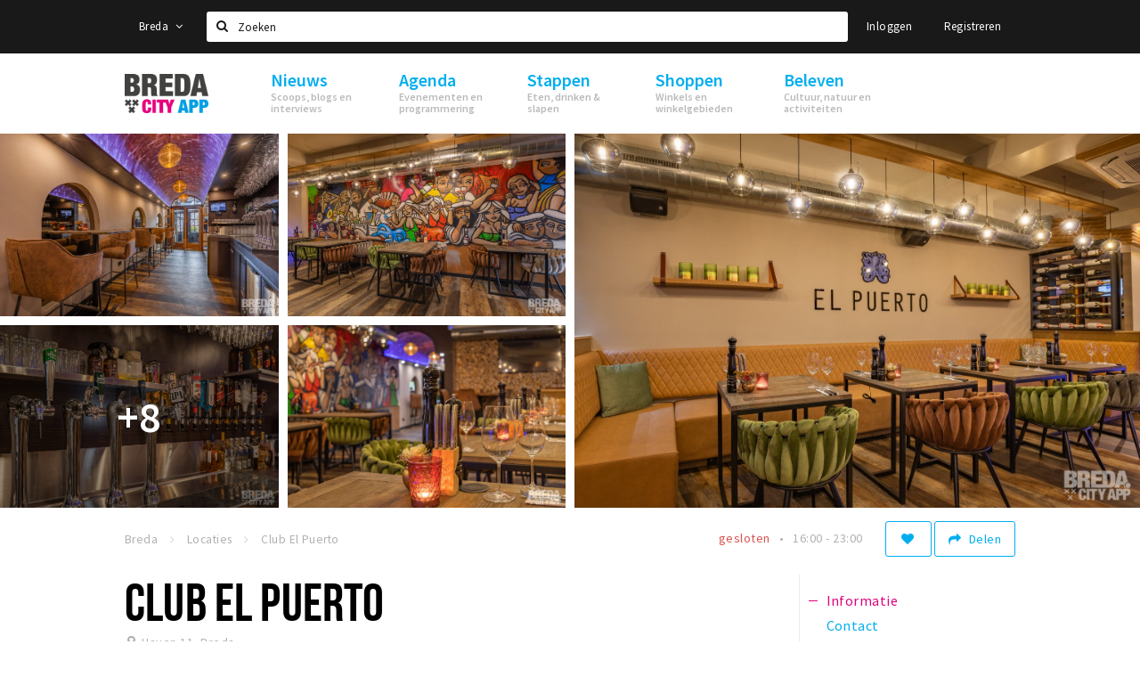

--- FILE ---
content_type: text/html;charset=UTF-8
request_url: https://www.stappen-shoppen.nl/locaties/club-el-puerto-60c71d2fac6b1b772465f8ce
body_size: 18722
content:
<!DOCTYPE html>
<html class="no-js">
<head>

  <meta charset="utf-8" />
  <meta name="viewport" content="width=device-width,initial-scale=1,maximum-scale=1,user-scalable=no" />
  <!--[if lt IE 8 ]><meta http-equiv="X-UA-Compatible" content="IE=edge,chrome=1" /><![endif]-->

  <meta name="designer" content="BEER N TEA" />

  <!--
  Proudly created by BEER N TEA B.V.
  -->

  <title>Club El Puerto - Stappen &amp; Shoppen Breda</title>

  <meta name="description" content="Club El Puerto is een restaurant met een Argentijnse houtskool Grill keuken en serveert vanuit hier het beste vlees van hoge kwaliteit en de lekkerste..." />

  <meta name="twitter:card" content="summary" />
  <meta name="twitter:site" content="@stappen" />
  <meta name="twitter:creator" content="@stappen" />
  <meta name="twitter:title" content="Club El Puerto" />
  <meta name="twitter:description" content="Club El Puerto is een restaurant met een Argentijnse houtskool Grill keuken en serveert vanuit hier het beste vlees van hoge kwaliteit en de lekkerste vis van de grill en dagelijks vers. In de keuken staan koks met al meer dan 30 jaar ervaring in houtskool grillen. Bijzonder aan het concept is dat we dit nog niet veel zien in Breda.  Bij Club El Puerto draait het echt om sfeer, eten én beleven. Ze doen hun uiterste best om de beste producten te serveren. Daarnaast gaan ze een samenwerking aan met Heineken en verzorgen ze de lekkerste speciaal biertjes, denk hierbij aan mooie lichte en blonde speciaalbieren maar ook aan een aantal specials. Voor de wijnen gaan ze een samenwerking aan met Michael Daas. Het personeel gaat ook getraind worden zodat ze een grote wijnkennis hebben. Ze gaan normale huiswijnen schenken, maar ook écht goede lekkere wijn arrangementen. Dit trekken ze ook door in het glaswerk. Je kunt er natuurlijk ook terecht voor een goed glas whisky en nog veel meer. " />  <meta name="twitter:image" content="https://www.stappen-shoppen.nl/uploads/image/6176a80de9d2f8591e7b07da-large.jpg" />
  <meta property="fb:app_id" content="1257737297586040" />

  <meta property="og:type" content="website" />
  <meta property="og:site_name" content="Stappen &amp; Shoppen Breda" />
  <meta property="og:url" content="https://www.stappen-shoppen.nl/locaties/club-el-puerto-60c71d2fac6b1b772465f8ce" />
  <meta property="og:title" content="Club El Puerto" />
  <meta property="og:description" content="Club El Puerto is een restaurant met een Argentijnse houtskool Grill keuken en serveert vanuit hier het beste vlees van hoge kwaliteit en de lekkerste vis van de grill en dagelijks vers. In de keuken staan koks met al meer dan 30 jaar ervaring in houtskool grillen. Bijzonder aan het concept is dat we dit nog niet veel zien in Breda.  Bij Club El Puerto draait het echt om sfeer, eten én beleven. Ze doen hun uiterste best om de beste producten te serveren. Daarnaast gaan ze een samenwerking aan met Heineken en verzorgen ze de lekkerste speciaal biertjes, denk hierbij aan mooie lichte en blonde speciaalbieren maar ook aan een aantal specials. Voor de wijnen gaan ze een samenwerking aan met Michael Daas. Het personeel gaat ook getraind worden zodat ze een grote wijnkennis hebben. Ze gaan normale huiswijnen schenken, maar ook écht goede lekkere wijn arrangementen. Dit trekken ze ook door in het glaswerk. Je kunt er natuurlijk ook terecht voor een goed glas whisky en nog veel meer. " />  <meta property="og:image" content="https://www.stappen-shoppen.nl/uploads/image/6176a80de9d2f8591e7b07da-large.jpg" />
  <link rel="alternate" href="https://www.stappen-shoppen.nl/locaties/club-el-puerto-60c71d2fac6b1b772465f8ce" hreflang="nl" />
  <link rel="alternate" href="https://www.stappen-shoppen.nl/locaties/club-el-puerto-60c71d2fac6b1b772465f8ce" hreflang="x-default" />
  <link rel="canonical" href="https://www.stappen-shoppen.nl/locaties/club-el-puerto-60c71d2fac6b1b772465f8ce" />

  <link rel="shortcut icon" href="/uploads/image/568e44bbc6a8ad6a298b4567-favicon96.png" />

  <link rel="icon" type="image/png" href="/uploads/image/568e44bbc6a8ad6a298b4567-favicon16.png" sizes="16x16" />
  <link rel="icon" type="image/png" href="/uploads/image/568e44bbc6a8ad6a298b4567-favicon32.png" sizes="32x32" />
  <link rel="icon" type="image/png" href="/uploads/image/568e44bbc6a8ad6a298b4567-favicon96.png" sizes="96x96" />

  <meta name="apple-itunes-app" content="app-id=577423351">
  <link rel="stylesheet" type="text/css" href="/uploads/assets/1737646825/app-default.css" media="all" />

  <script type="text/javascript">
    var config = {"name":"Stappen & Shoppen Breda","cdn":{"base_url":""},"environment":"production","site_url":"https:\/\/www.stappen-shoppen.nl","base_url":"https:\/\/www.stappen-shoppen.nl","twitter":{"handle":"stappen"},"preferences":{"currency":"EUR","time_format":24,"date_format":"%d-%m-%Y","currency_format":"%symbol%%value%","number_format":".,","week_start":"sunday"},"version":1737646825,"google_analytics":{"tracking_id":"UA-61084945-5"},"moment_locale":"nl","city":"Breda","socials":{"facebook":"https:\/\/www.facebook.com\/stappenshoppen","twitter":"","google":"","instagram":"https:\/\/www.instagram.com\/bredacityapp\/","pinterest":"","youtube":"https:\/\/www.youtube.com\/channel\/UCWC6oSpCmtsc1ECojg40SzA"},"mailchimp":{"form_action":"https:\/\/stappenbreda.us3.list-manage.com\/subscribe?u=0e07c23daed3eb7a9bef49f61&id=70e66fe993","hidden_input":"70e66fe993"},"sendinblue_embed":"","reviews_mode":"none","always_show_expanded_description":true,"student_account_text":"","sidebar":{"facebook":"https:\/\/www.facebook.com\/visitbreda","instagram":"<!-- LightWidget WIDGET --><script src=\"https:\/\/cdn.lightwidget.com\/widgets\/lightwidget.js\"><\/script><iframe src=\"https:\/\/cdn.lightwidget.com\/widgets\/610e7ff548a555218d42a27193bc5a6a.html\" scrolling=\"no\" allowtransparency=\"true\" class=\"lightwidget-widget\" style=\"width:100%;border:0;overflow:hidden;\"><\/iframe>","other":"<script data-ad-client=\"ca-pub-9881335851963721\" async src=\"https:\/\/pagead2.googlesyndication.com\/pagead\/js\/adsbygoogle.js\"><\/script>"},"js_tags":"<script id=\"mcjs\">!function(c,h,i,m,p){m=c.createElement(h),p=c.getElementsByTagName(h)[0],m.async=1,m.src=i,p.parentNode.insertBefore(m,p)}(document,\"script\",\"https:\/\/chimpstatic.com\/mcjs-connected\/js\/users\/0e07c23daed3eb7a9bef49f61\/0941041f25cdfb1391e4737ee.js\");<\/script>\r\n\r\n<!-- Meta Pixel Code -->\r\n<script>\r\n!function(f,b,e,v,n,t,s)\r\n{if(f.fbq)return;n=f.fbq=function(){n.callMethod?\r\nn.callMethod.apply(n,arguments):n.queue.push(arguments)};\r\nif(!f._fbq)f._fbq=n;n.push=n;n.loaded=!0;n.version='2.0';\r\nn.queue=[];t=b.createElement(e);t.async=!0;\r\nt.src=v;s=b.getElementsByTagName(e)[0];\r\ns.parentNode.insertBefore(t,s)}(window, document,'script',\r\n'https:\/\/connect.facebook.net\/en_US\/fbevents.js');\r\nfbq('init', '710862729267295');\r\nfbq('track', 'PageView');\r\n<\/script>\r\n<noscript><img height=\"1\" width=\"1\" style=\"display:none\"\r\nsrc=\"https:\/\/www.facebook.com\/tr?id=710862729267295&ev=PageView&noscript=1\"\r\n\/><\/noscript>\r\n<!-- End Meta Pixel Code -->","favicon":{"$id":"568e44bbc6a8ad6a298b4567"},"logo":{"$id":"5f4d16a9e41fc076036f6b6f"},"listed":true,"app_type":"website","is_webview":false,"has_partner":false,"has_css":false,"style":"default","enable_hero_map":true,"current_url":"\/locaties\/club-el-puerto-60c71d2fac6b1b772465f8ce","related_app":"m.stappen-shoppen.nl","student_account_enabled":false,"photos_enabled":false,"loyalty_shop_url":"","loyalty_shop_title":"","loyalty_routes_url":"","itunes_app_id":"577423351","facebook_id":"1257737297586040","twitter_handle":"stappen"};
    var lang   = {"app":{"locales":{"nl_NL":{"prefix":"","name":"Nederlands","name_english":"Dutch","system_locale":"nl_NL.UTF-8","currency":"EUR","moment":"nl","flag":"nl","formats":{"currency":"%symbol%%value%","number":".,","date":"%d-%m-%Y","time":"%H:%S","start_week":1},"locale":"nl_NL","language_code":"nl","country_code":"NL"},"de_DE":{"prefix":"","name":"Deutsch","name_english":"German","system_locale":"de_DE.UTF-8","currency":"EUR","moment":"de","flag":"de","formats":{"currency":"%symbol%%value%","number":".,","date":"%d-%m-%Y","time":"%H:%S","start_week":1},"locale":"de_DE","language_code":"de","country_code":"DE"},"en_US":{"prefix":"","name":"English","name_english":"English","system_locale":"en_US.UTF-8","currency":"EUR","moment":"en","flag":"gb","formats":{"currency":"%symbol%%value%","number":",.","date":"%d-%m-%Y","time":"%H:%M","start_week":1},"locale":"en_US","language_code":"en","country_code":"US"},"fr_FR":{"prefix":"","name":"Fran\u00e7ais","name_english":"French","system_locale":"fr_FR.UTF-8","currency":"EUR","moment":"fr","flag":"fr","formats":{"currency":"%value% %symbol%","number":".,","date":"%d\/%m\/%Y","time":"%H:%M","start_week":1},"locale":"fr_FR","language_code":"fr","country_code":"FR"}},"locale":{"prefix":"","name":"Nederlands","name_english":"Dutch","system_locale":"nl_NL.UTF-8","currency":"EUR","moment":"nl","flag":"nl","formats":{"currency":"%symbol%%value%","number":".,","date":"%d-%m-%Y","time":"%H:%S","start_week":1},"locale":"nl_NL","language_code":"nl","country_code":"NL"},"name":"Stappen & Shoppen Breda","title":"%s - %s","time_ago":"%s geleden","year":"jaar","year_plural":"jaar","month":"maand","month_plural":"maanden","day":"dag","day_plural":"dagen","hour":"uur","hour_plural":"uur","minute":"minuut","minute_plural":"minuten","second":"seconde","second_plural":"seconden","share":"Delen","search":{"location":"Locaties","event":"Agenda","excursion":"Uitjes","article":"Nieuws","brands_found":"Merken:","cuisine_found":"Keuken:","menu_found":"Menukaart:","hotel_packages_found":"Arrangementen:","pricelist_found":"Producten:"},"footer":{"newsletter":{"title":"Nieuwsbrief","text":"Wil je op de hoogte gehouden worden van nieuws, evenementen en locaties in de regio %s?","placeholder":"Uw e-mailadres","subscribe":"Aanmelden"},"privacy":"Privacy","terms":"Algemene voorwaarden","disclaimer":"Disclaimer","accessibility":"Toegankelijkheid","beerntea":"Realisatie door Beer n tea"},"weekdays_short":["ma","di","wo","do","vr","za","zo"]},"route":[],"filters":{"sort_title":"Sort by","show_more":"Meer...","show_less":"Minder...","type":{"bar":"Cafe","church":"Kerk","cinema":"Bioscoop","cultural_center":"Cultureel centrum","hotel":"Hotel","landmark":"Bezienswaardigheid","museum":"Museum","parc":"Park","parking":"Parking","restaurant":"Restaurant","beach":"Strand","beach_pavilion":"Strandpaviljoen","municipality":"Gemeente","shop":"Winkel","shopping_area":"Winkelgebied","sportscenter":"Sportcentrum","theater":"Theater","tourist_info":"Informatiepunt","town_square":"Plein","archived_event":"Event (Archived)"},"geolocation_failed":"Kon uw locatie helaas niet bepalen, probeer een andere sortering.","button_view_results_single":"Bekijk %s resultaat","button_view_results_plural":"Bekijk %s resultaten","button_no_results":"Geen resultaten"},"search":{"no_results":"Deze zoekopdracht heeft helaas geen resultaten, pas de filters aan de zijkant aan.","load_more":"Laad meer..."},"entity":{"close":"sluiten","is_open":"open","is_closed":"gesloten","nav":{"info":"Informatie","reviews":"Reviews","deals":"Deals","agenda":"Agenda","photos":"Foto's","menu":"Menu","news":"Nieuws","hotel_packages":"Arrangementen","pricelist":"Prijslijst","excursions":"Uitjes","contact":"Contact","shops":"Winkels & Horeca","municipalities":"Gemeentes","beaches":"Stranden","job_offers":"Vacatures"},"view_opening_hours":"Bekijk de openingstijden","description_expand":"Lees verder","helptopay_description":"Vul hier het formulier in wat je hebt aangemaakt op <a href=\"https:\/\/www.helptopay.nl\" target=\"_blank\">www.helptopay.nl<\/a>.<br>Er verschijnt automatisch een knop met 'Direct bestellen' boven je profielpagina.","footer":{"instant_order":"Direct bestellen","instant_reservations":"Direct reserveren","excursion_reservations":"Direct aanvragen","get_tickets":"Bestel tickets","cta":"of bel <b>%s<\/b>"},"rating":{"full_description_plural":"%rating% sterren op basis van %count% reviews","full_description_single":"%rating% ster op basis van %count% review","full_description_single_star":"%rating% ster op basis van %count% reviews","full_description_single_review":"%rating% sterren op basis van %count% review","short_description_plural":"%rating% sterren","short_description_single":"%rating% ster","no_reviews":"Nog niet beoordeeld"},"reviews":{"title":"Reviews"},"other_articles":{"de 5 van...":"Ander nieuws","interview":"Andere interviews","foodblog":"Andere foodblogs","scoop":"Ander nieuws","fotoblog":"Andere fotoblogs","specials":"Andere specials"},"more_articles":{"de 5 van...":"Meer nieuws","interview":"Meer interviews","foodblog":"Meer foodblogs","scoop":"Meer scoops","fotoblog":"Meer fotoblogs"},"offers_amount_single":"%s deal","offers_amount_plural":"%s deals","nearby_entities":"In de buurt","edit":{"social_share_help_text":"Als gebruikers uw pagina delen op hun social media wordt standaard de naam van het bedrijf als titel gebruikt + de eerste alinea van de omschrijving als tekst. Deze velden geven u de mogelijkheid om deze, indien gewenst, aan te passen."},"parking_status":{"full":"Vol","closed":"Gesloten","vacant_spaces":"%s plaatsen vrij","summary":"%vacant_spaces% van %total_spaces% plaatsen vrij"},"add_event_notice":"Vul het formulier in om uw evenement toe te voegen. Wanneer het evenement voldoet aan de gestelde voorwaarden wordt het evenement (eventueel herschreven) toegevoegd."},"user":{"login":{"title":"Inloggen","email":"E-mail adres","password":"Wachtwoord","submit":"Login","remember":"Onthoud mij"},"forgot_password":{"title":"Wachtwoord vergeten?","email":"E-mail adres","email_placeholder":"Je e-mail adres...","submit":"Herstel"},"register":{"title":"Registreren","button":"Registreren","email":"E-mail adres","password":"Wachtwoord","confirm_password":"Wachtwoord bevestigen","first_name":"Voornaam","last_name":"Achternaam","submit":"Registreer","first_name_contact":"Voornaam contactpersoon","last_name_contact":"Achternaam contactpersoon","email_contact":"E-mailadres contactpersoon","password_event_organiser":"Nieuw wachtwoord evenementenorganisator","confirm_password_event_organiser":"Nieuw wachtwoord evenementenorganisator bevestigen"},"account":{"title":"Mijn account","nav_title":"Mijn account","email":"E-mail adres","password":"Wachtwoord","confirm_password":"Wachtwoord bevestigen","first_name":"Voornaam","last_name":"Achternaam","submit":"Update","delete":{"title":"Account verwijderen","description":"Door je account te verwijderen, wordt je account en al zijn bijbehorende gegevens gewist of geanonimiseerd.","button":"Ik wil mijn account verwijderen","confirm":"Weet je het zeker?"}},"student":{"title":"Mijn studenten-pagina","nav_title":"Mijn studentenpagina","vouchers_nav_title":"Mijn vouchers","fortune_leaders":"Met de meeste punten","total_score":"Jouw totaal behaalde punten: <strong>%s<\/strong>","total_credits":"<strong>%s<\/strong> Punten te besteden","show_more":"Toon meer"},"notifications":{"title":"Notificaties","nav_title":"Notificaties","date":"Datum","entity":"Item","no_notifications":"Er zijn (nog) geen notificaties."},"locations":{"title":"Mijn locaties","nav_title":"Mijn locaties"},"errors":{"empty_email_or_password":"Vul aub een e-mailadres en wachtwoord in.","no_user_found":"Er is geen gebruiker gevonden met deze combinatie, probeer het opnieuw."}},"strings":{"{# sorteren op #}laatst bijgewerkt":"{# sort by #}Laats ge-update ","{# sorteren op #}afstand":"{# sort by#}Afstand","{# sorteren op #}volledigheid profiel":"{# sort by #}Volledigheid profiel","{# sorteren op #}beoordeling":"{# sort by #}Beoordeling","{# sorteren op #}recent toegevoegd":"{# sort by #}Recent aangepast","{# sorteren op #}alfabetisch":"{# sort by #}Alfabetische volgorde","{# sorteren op #}datum":"{# sort by #}Datum","Mijn vouchers":"My vouchers","Studentenroutes":"Student routes","Mijn vacatures":"My vacancies","Mijn evenementen":"My events","Bestelde foto's":"Purchased photo's","Beheer":"Admin","{# rad #}DRAAI &amp; WIN!":"{# rad #}DRAAI &amp; WIN!","{# rad #}Draai iedere dag \u00e9\u00e9n keer en scoor punten die je in de <a href=\"{{ url|e }}\">{{ loyalty_shop_title|e }}<\/a> kunt inwisselen voor leuke kortingen en prijzen.":"{# rad #}Draai iedere dag \u00e9\u00e9n keer en scoor punten die je in de <a href=\"{{ url|e }}\">{{ loyalty_shop_title|e }}<\/a> kunt inwisselen voor leuke kortingen en prijzen.","{# rad #}Bekijk hier alle <a href=\"{{ url|e }}\">routes<\/a> en ontdek hoe je nog meer punten kunt verdienen!":"{# rad #}Bekijk hier alle <a href=\"{{ url|e }}\">routes<\/a> en ontdek hoe je nog meer punten kunt verdienen!","{# rad #}Voor deze winactie gelden de <a href=\"{{ url|e }}\">actievoorwaarden<\/a>.":"{# rad #}Voor deze winactie gelden de <a href=\"{{ url|e }}\">actievoorwaarden<\/a>.","{# rad #}Je studentenaccount is nog niet geactiveerd. Klik hier om je account te activeren.":"{# rad #}Je studentenaccount is nog niet geactiveerd. Klik hier om je account te activeren.","{# rad #}Het rad is helaas niet beschikbaar in jouw browser.":"{# rad #}Het rad is helaas niet beschikbaar in jouw browser.","{# rad #}Je hebt al {{ current_credits|e }} punten verdiend!":"{# rad #}Het rad is helaas niet beschikbaar in jouw browser.","{# rad #}Je hebt nog geen punten verdiend.":"{# rad #}Je hebt nog geen punten verdiend.","<b>Stappen &amp; Shoppen<\/b><br \/>Veilingkade 15<br \/>4815 HC Breda":"<b>Stappen &amp; Shoppen<\/b><br \/>Franse Akker 20<br \/>4824 AK Breda"},"credits":{"fortune":{"play":"Draai nu!","todays_score":"<strong>Je score voor vandaag is %s.<\/strong><br \/>Probeer je het morgen nog een keer?","play_win":"<strong>%s punten gewonnen!<\/strong><br \/> Morgen kun je nog meer winnen!","play_lost":"Wat jammer! Geen prijs vandaag.<br \/> Probeer je het morgen nog een keer!","please_login":"Login to spin the wheel!"},"voucher_conditions":"Cash in your voucher  \"%s\"","voucher":{"handin_confirm":"Are you sure?","exchange":"%s Cash in","purchase":"Buy voucher for %s points","invalid":"Voucher not found or invalid","handin":"Cash in","redeemed":"You cashed in your voucher!"},"not_enough":"Oh no! You don't have enough points to buy this product. ","out_of_stock":"To bad! This product is nog available anymore.","purchase_failed":"Purchase failed.","purchase_success":"Thanks for you purchase! De <a href=\"\/account\/vouchers\">voucher<\/a> is added to <a href=\"\/account\/student\">studentenaccount<\/a>"},"errors":{"not_found":{"title":"Not found","message":"We couldn't find this page."},"access_denied":{"title":"Access denied","message":"You don't have acces to this page."},"unknown":{"message":"Unknown error "}},"email":{"footer":"This e-mail is send by %s.","user_activation":{"subject":"Your %s account","message":"<p>Welcome to %1$s.<\/p> <p>Click on the following button to login %1$s and set your password. This link is valid for 7 days. <\/p>","button":"Login"}}};
    var user   = {"id":"","last_login":null,"is_logged_in":false,"email":null,"role":"guest","roles":["guest"],"first_name":null,"last_name":null,"full_name":" ","telephone":null,"avatar":null,"avatar_url":null};
  </script>
</head>
<body class="path--locaties path--locaties-club-el-puerto-60c71d2fac6b1b772465f8ce type--restaurant layout--locaties">

  <script>
  (function(i,s,o,g,r,a,m){i['GoogleAnalyticsObject']=r;i[r]=i[r]||function(){
  (i[r].q=i[r].q||[]).push(arguments)},i[r].l=1*new Date();a=s.createElement(o),
  m=s.getElementsByTagName(o)[0];a.async=1;a.src=g;m.parentNode.insertBefore(a,m)
  })(window,document,'script','//www.google-analytics.com/analytics.js','ga');
  ga('create', 'UA-61084945-5', 'auto');
  ga('send', 'pageview');
  </script>

  <div id="fb-root"></div>
  <script>(function(d, s, id) {
    var js, fjs = d.getElementsByTagName(s)[0];
    if (d.getElementById(id)) return;
    js = d.createElement(s); js.id = id;
    js.src = "//connect.facebook.net/nl_NL/sdk.js#xfbml=1&version=v2.10&appId=1257737297586040";
    fjs.parentNode.insertBefore(js, fjs);
  }(document, 'script', 'facebook-jssdk'));</script>

<script id="mcjs">!function(c,h,i,m,p){m=c.createElement(h),p=c.getElementsByTagName(h)[0],m.async=1,m.src=i,p.parentNode.insertBefore(m,p)}(document,"script","https://chimpstatic.com/mcjs-connected/js/users/0e07c23daed3eb7a9bef49f61/0941041f25cdfb1391e4737ee.js");</script>

<!-- Meta Pixel Code -->
<script>
!function(f,b,e,v,n,t,s)
{if(f.fbq)return;n=f.fbq=function(){n.callMethod?
n.callMethod.apply(n,arguments):n.queue.push(arguments)};
if(!f._fbq)f._fbq=n;n.push=n;n.loaded=!0;n.version='2.0';
n.queue=[];t=b.createElement(e);t.async=!0;
t.src=v;s=b.getElementsByTagName(e)[0];
s.parentNode.insertBefore(t,s)}(window, document,'script',
'https://connect.facebook.net/en_US/fbevents.js');
fbq('init', '710862729267295');
fbq('track', 'PageView');
</script>
<noscript><img height="1" width="1" style="display:none"
src="https://www.facebook.com/tr?id=710862729267295&ev=PageView&noscript=1"
/></noscript>
<!-- End Meta Pixel Code -->
<main class="wrapper">

  <a class="anchor" id="top"></a>
    <nav class="nav-mobile">
  <ul>
            <li>
      <a href="/nieuws">Nieuws</a>
              <button class="expo " data-mobile-nav-toggle="m"></button>
                    <div class="submenu">
          <ul class="nav nav--list">
                          <li><a href="/nieuws/scoops">Scoops</a>
              </li>
                          <li><a href="/nieuws/foodblogs">Foodblogs</a>
              </li>
                          <li><a href="/nieuws/de-5-van">Leuke lijstjes</a>
              </li>
                          <li><a href="/nieuws/interviews">Interviews</a>
              </li>
                          <li><a href="/nieuws/fotoblogs">Fotoblogs</a>
              </li>
                          <li><a href="/nieuws/specials">Specials</a>
              </li>
                      </ul>
        </div>
          </li>
                <li>
      <a href="/agenda">Agenda</a>
              <button class="expo " data-mobile-nav-toggle="m"></button>
                    <div class="submenu">
          <ul class="nav nav--list">
                          <li><a href="/agenda">Evenementen</a>
              </li>
                          <li><a href="/agenda/film">Bioscoopagenda</a>
              </li>
                          <li><a href="/agenda/toevoegen">Evenement toevoegen</a>
              </li>
                      </ul>
        </div>
          </li>
                <li>
      <a href="/stappen">Stappen</a>
              <button class="expo " data-mobile-nav-toggle="m"></button>
                    <div class="submenu">
          <ul class="nav nav--list">
                          <li><a href="/stappen/eten">Eten: restaurants en lunchrooms</a>
              </li>
                          <li><a href="/nieuws/foodblogs">Foodblogs</a>
              </li>
                          <li><a href="/stappen/drinken">Drinken: cafés en uitgaansgelegenheden</a>
              </li>
                          <li><a href="/stappen/slapen">Slapen: hotels, B&amp;B&#039;s en campings</a>
              </li>
                          <li><a href="/stappen/recreatief">Recreatief</a>
              </li>
                          <li><a href="/stappen/deals">Deals</a>
              </li>
                          <li><a href="/fotos">Foto&#039;s</a>
              </li>
                          <li><a href="/shoppen/parkeren">Parkeren</a>
              </li>
                          <li><a href="/stappen/vacatures">Vacatures</a>
              </li>
                      </ul>
        </div>
          </li>
                <li>
      <a href="/shoppen">Shoppen</a>
              <button class="expo " data-mobile-nav-toggle="m"></button>
                    <div class="submenu">
          <ul class="nav nav--list">
                          <li><a href="/shoppen">Winkels</a>
              </li>
                          <li><a href="/shoppen/winkelgebieden">Winkelgebieden</a>
              </li>
                          <li><a href="/shoppen/deals">Deals</a>
              </li>
                          <li><a href="/shoppen/koopzondagen-en-avonden">Koopzondagen &amp; koopavonden</a>
              </li>
                          <li><a href="/shoppen/parkeren">Parkeren</a>
              </li>
                          <li><a href="/shoppen/algemeneparkeerinformatie">Algemene parkeerinformatie</a>
              </li>
                          <li><a href="/shoppen/vacatures">Vacatures</a>
              </li>
                      </ul>
        </div>
          </li>
                <li>
      <a href="/beleven">Beleven</a>
              <button class="expo " data-mobile-nav-toggle="m"></button>
                    <div class="submenu">
          <ul class="nav nav--list">
                          <li><a href="/beleven/bezienswaardigheden">Bezienswaardigheden</a>
              </li>
                          <li><a href="/beleven/musea-theaters-podia">Musea, theaters &amp; podia</a>
              </li>
                          <li><a href="/beleven/uitjes-activiteiten">Uitjes &amp; activiteiten</a>
              </li>
                          <li><a href="/beleven/toeristische-routes">Toeristische routes</a>
              </li>
                          <li><a href="/beleven/natuurgebieden">Natuurgebieden</a>
              </li>
                          <li><a href="/beleven/baroniepoorten">Baroniepoorten</a>
              </li>
                          <li><a href="/beleven/sport">Sport</a>
              </li>
                      </ul>
        </div>
          </li>
          </ul>
</nav>  <div class="header__nav-top" data-view="Search">
  <nav class="nav-top ">
    <div class="container container--nav-top">
              <div class="nav-top__left">
                      <div class="btn-group">
              <button class="btn btn-link dropdown-toggle" data-toggle="dropdown" aria-haspopup="true" aria-expanded="false">Breda
                <span class="fa fa-angle-down"></span></button>
              <ul class="dropdown-menu">
                                  <li><a href="//www.cityappalmelo.nl">Almelo</a></li>
                                  <li><a href="//www.hellozuidas.com">Amsterdam</a></li>
                                  <li><a href="//www.visitbaarle.com">Baarle-Hertog-Nassau</a></li>
                                  <li><a href="//www.bredastudentapp.com">Breda Student App</a></li>
                                  <li><a href="//denbosch.stappen-shoppen.nl">Den Bosch</a></li>
                                  <li><a href="//m.dordrechtcityapp.nl">Dordrecht</a></li>
                                  <li><a href="//www.hetsmalstestukjenederland.nl">Echt Susteren</a></li>
                                  <li><a href="//www.etten-leurcityapp.nl">Etten-Leur</a></li>
                                  <li><a href="//maastricht.stappen-shoppen.nl">Maastricht</a></li>
                                  <li><a href="//www.cityappoosterhout.nl">Oosterhout</a></li>
                                  <li><a href="//tilburg.stappen-shoppen.nl">Tilburg</a></li>
                              </ul>
            </div>
                  </div>
            <form class="form-group search" action="/search" method="GET">
        <input type="text" class="form-control" name="q" value="" placeholder="Zoeken" data-input-control="typeahead" autocomplete="off"/>
        <span class="fa fa-search"></span>
        <button type="submit" class="sr-only">Zoeken</button>
      </form>
      <div class="nav-top__right">
                                                    <a href="/account/login" class="btn btn-link">Inloggen</a>
                                                <a href="/account/register" class="btn btn-link">Registreren</a>
                                            </div>
      <div class="nav-top__search-results tt-empty"></div>
    </div>
  </nav>
</div>
    <div class="wrapper__inner">
    <div class="nav-mask" data-toggle="navigation"></div>
  <header class="header header--primary">
  <div class="header__container">

    <div class="header__nav-top" data-view="Search">
  <nav class="nav-top ">
    <div class="container container--nav-top">
              <div class="nav-top__left">
                      <div class="btn-group">
              <button class="btn btn-link dropdown-toggle" data-toggle="dropdown" aria-haspopup="true" aria-expanded="false">Breda
                <span class="fa fa-angle-down"></span></button>
              <ul class="dropdown-menu">
                                  <li><a href="//www.cityappalmelo.nl">Almelo</a></li>
                                  <li><a href="//www.hellozuidas.com">Amsterdam</a></li>
                                  <li><a href="//www.visitbaarle.com">Baarle-Hertog-Nassau</a></li>
                                  <li><a href="//www.bredastudentapp.com">Breda Student App</a></li>
                                  <li><a href="//denbosch.stappen-shoppen.nl">Den Bosch</a></li>
                                  <li><a href="//m.dordrechtcityapp.nl">Dordrecht</a></li>
                                  <li><a href="//www.hetsmalstestukjenederland.nl">Echt Susteren</a></li>
                                  <li><a href="//www.etten-leurcityapp.nl">Etten-Leur</a></li>
                                  <li><a href="//maastricht.stappen-shoppen.nl">Maastricht</a></li>
                                  <li><a href="//www.cityappoosterhout.nl">Oosterhout</a></li>
                                  <li><a href="//tilburg.stappen-shoppen.nl">Tilburg</a></li>
                              </ul>
            </div>
                  </div>
            <form class="form-group search" action="/search" method="GET">
        <input type="text" class="form-control" name="q" value="" placeholder="Zoeken" data-input-control="typeahead" autocomplete="off"/>
        <span class="fa fa-search"></span>
        <button type="submit" class="sr-only">Zoeken</button>
      </form>
      <div class="nav-top__right">
                                                    <a href="/account/login" class="btn btn-link">Inloggen</a>
                                                <a href="/account/register" class="btn btn-link">Registreren</a>
                                            </div>
      <div class="nav-top__search-results tt-empty"></div>
    </div>
  </nav>
</div>

    <nav class="nav-primary">
      <div class="container">
        <button class="toggle" data-toggle="navigation">
        <span class="bars">
          <span class="bar"></span>
          <span class="bar"></span>
          <span class="bar"></span>
        </span>
        </button>
        <a href="/" class="logo" rel="home" style="background-image: url('/uploads/image/5f4d16a9e41fc076036f6b6f-logo.png');"><span>Stappen &amp; Shoppen Breda</span></a>
        <ul class="primary">
                                            <li>
              <a href="/nieuws">
                <strong class="item-title">Nieuws</strong>
                <span class="item-subtitle">Scoops, blogs en interviews</span>
                <span class="three-dots"><i></i><i></i><i></i></span>
              </a>
                              <div class="submenu">
                  <ul class="nav nav--list">
                                          <li><a href="/nieuws/scoops">Scoops</a>
                      </li>
                                          <li><a href="/nieuws/foodblogs">Foodblogs</a>
                      </li>
                                          <li><a href="/nieuws/de-5-van">Leuke lijstjes</a>
                      </li>
                                          <li><a href="/nieuws/interviews">Interviews</a>
                      </li>
                                          <li><a href="/nieuws/fotoblogs">Fotoblogs</a>
                      </li>
                                          <li><a href="/nieuws/specials">Specials</a>
                      </li>
                                      </ul>
                </div>
                          </li>
                                  <li>
              <a href="/agenda">
                <strong class="item-title">Agenda</strong>
                <span class="item-subtitle">Evenementen en programmering</span>
                <span class="three-dots"><i></i><i></i><i></i></span>
              </a>
                              <div class="submenu">
                  <ul class="nav nav--list">
                                          <li><a href="/agenda">Evenementen</a>
                      </li>
                                          <li><a href="/agenda/film">Bioscoopagenda</a>
                      </li>
                                          <li><a href="/agenda/toevoegen">Evenement toevoegen</a>
                      </li>
                                      </ul>
                </div>
                          </li>
                                  <li>
              <a href="/stappen">
                <strong class="item-title">Stappen</strong>
                <span class="item-subtitle">Eten, drinken &amp; slapen</span>
                <span class="three-dots"><i></i><i></i><i></i></span>
              </a>
                              <div class="submenu">
                  <ul class="nav nav--list">
                                          <li><a href="/stappen/eten">Eten: restaurants en lunchrooms</a>
                      </li>
                                          <li><a href="/nieuws/foodblogs">Foodblogs</a>
                      </li>
                                          <li><a href="/stappen/drinken">Drinken: cafés en uitgaansgelegenheden</a>
                      </li>
                                          <li><a href="/stappen/slapen">Slapen: hotels, B&amp;B&#039;s en campings</a>
                      </li>
                                          <li><a href="/stappen/recreatief">Recreatief</a>
                      </li>
                                          <li><a href="/stappen/deals">Deals</a>
                      </li>
                                          <li><a href="/fotos">Foto&#039;s</a>
                      </li>
                                          <li><a href="/shoppen/parkeren">Parkeren</a>
                      </li>
                                          <li><a href="/stappen/vacatures">Vacatures</a>
                      </li>
                                      </ul>
                </div>
                          </li>
                                  <li>
              <a href="/shoppen">
                <strong class="item-title">Shoppen</strong>
                <span class="item-subtitle">Winkels en winkelgebieden</span>
                <span class="three-dots"><i></i><i></i><i></i></span>
              </a>
                              <div class="submenu">
                  <ul class="nav nav--list">
                                          <li><a href="/shoppen">Winkels</a>
                      </li>
                                          <li><a href="/shoppen/winkelgebieden">Winkelgebieden</a>
                      </li>
                                          <li><a href="/shoppen/deals">Deals</a>
                      </li>
                                          <li><a href="/shoppen/koopzondagen-en-avonden">Koopzondagen &amp; koopavonden</a>
                      </li>
                                          <li><a href="/shoppen/parkeren">Parkeren</a>
                      </li>
                                          <li><a href="/shoppen/algemeneparkeerinformatie">Algemene parkeerinformatie</a>
                      </li>
                                          <li><a href="/shoppen/vacatures">Vacatures</a>
                      </li>
                                      </ul>
                </div>
                          </li>
                                  <li>
              <a href="/beleven">
                <strong class="item-title">Beleven</strong>
                <span class="item-subtitle">Cultuur, natuur en activiteiten</span>
                <span class="three-dots"><i></i><i></i><i></i></span>
              </a>
                              <div class="submenu">
                  <ul class="nav nav--list">
                                          <li><a href="/beleven/bezienswaardigheden">Bezienswaardigheden</a>
                      </li>
                                          <li><a href="/beleven/musea-theaters-podia">Musea, theaters &amp; podia</a>
                      </li>
                                          <li><a href="/beleven/uitjes-activiteiten">Uitjes &amp; activiteiten</a>
                      </li>
                                          <li><a href="/beleven/toeristische-routes">Toeristische routes</a>
                      </li>
                                          <li><a href="/beleven/natuurgebieden">Natuurgebieden</a>
                      </li>
                                          <li><a href="/beleven/baroniepoorten">Baroniepoorten</a>
                      </li>
                                          <li><a href="/beleven/sport">Sport</a>
                      </li>
                                      </ul>
                </div>
                          </li>
                  </ul>
                <div class="search-toggle">
          <a class="#0" data-toggle-search="top-nav"><span class="fa fa-search" ></span></a>
        </div>
              </div>
    </nav>
  </div>
</header>
  
  <section class="page">
  <div class="entity entity--restaurant entity--has-photos" vocab="http://schema.org/" typeof="LocalBusiness">
    
<aside class="hero hero--collage cap-width">
  <div class="collage">
        <div class="item item--6x4">
      <div class="item__inner">
        <div class="item__content">
          <a href="/uploads/image/6176a80e128cc223fa488986-large.jpg" rel="lightbox">
            <figure class="lazy" data-original="/uploads/image/6176a80e128cc223fa488986-large.jpg">
              <img property="image" class="sr-only" src="/uploads/image/6176a80e128cc223fa488986-large.jpg"/>
            </figure>
            <noscript><figure style="background-image: url('/uploads/image/6176a80e128cc223fa488986-large.jpg');"></figure></noscript>
                                  </a>
        </div>
      </div>
    </div>
        <div class="item item--3x2">
      <div class="item__inner">
        <div class="item__content">
          <a href="/uploads/image/6176a80fe9d2f8591e7b07db-large.jpg" rel="lightbox">
            <figure class="lazy" data-original="/uploads/image/6176a80fe9d2f8591e7b07db-large.jpg">
              <img property="image" class="sr-only" src="/uploads/image/6176a80fe9d2f8591e7b07db-large.jpg"/>
            </figure>
            <noscript><figure style="background-image: url('/uploads/image/6176a80fe9d2f8591e7b07db-large.jpg');"></figure></noscript>
                                  </a>
        </div>
      </div>
    </div>
        <div class="item item--3x2">
      <div class="item__inner">
        <div class="item__content">
          <a href="/uploads/image/6176a811a553656e7a08201b-large.jpg" rel="lightbox">
            <figure class="lazy" data-original="/uploads/image/6176a811a553656e7a08201b-large.jpg">
              <img property="image" class="sr-only" src="/uploads/image/6176a811a553656e7a08201b-large.jpg"/>
            </figure>
            <noscript><figure style="background-image: url('/uploads/image/6176a811a553656e7a08201b-large.jpg');"></figure></noscript>
                        <div class="overlay overlay--xs"><h2>+10</h2></div>          </a>
        </div>
      </div>
    </div>
        <div class="item item--3x2">
      <div class="item__inner">
        <div class="item__content">
          <a href="/uploads/image/6176a81069f8877fd01a88b4-large.jpg" rel="lightbox">
            <figure class="lazy" data-original="/uploads/image/6176a81069f8877fd01a88b4-large.jpg">
              <img property="image" class="sr-only" src="/uploads/image/6176a81069f8877fd01a88b4-large.jpg"/>
            </figure>
            <noscript><figure style="background-image: url('/uploads/image/6176a81069f8877fd01a88b4-large.jpg');"></figure></noscript>
                                  </a>
        </div>
      </div>
    </div>
        <div class="item item--3x2">
      <div class="item__inner">
        <div class="item__content">
          <a href="/uploads/image/6176a812e9d2f8591e7b07e4-large.jpg" rel="lightbox">
            <figure class="lazy" data-original="/uploads/image/6176a812e9d2f8591e7b07e4-large.jpg">
              <img property="image" class="sr-only" src="/uploads/image/6176a812e9d2f8591e7b07e4-large.jpg"/>
            </figure>
            <noscript><figure style="background-image: url('/uploads/image/6176a812e9d2f8591e7b07e4-large.jpg');"></figure></noscript>
            <div class="overlay overlay--sm"><h2>+8</h2></div>                      </a>
        </div>
      </div>
    </div>
      </div>
</aside>

    <div class="container container--no-padding">
      <div class="entity__tools entity__tools--full-width">
        <ul vocab="http://schema.org/" typeof="BreadcrumbList" class="breadcrumbs">
    <li property="itemListElement" typeof="ListItem" itemtype="http://schema.org/ListItem">
    <a property="item" typeof="WebPage" href="/" title="Breda">
      <span property="name">Breda</span>
    </a>
    <meta property="position" content="1" />
  </li>
    <li property="itemListElement" typeof="ListItem" itemtype="http://schema.org/ListItem">
    <a property="item" typeof="WebPage" href="/locaties" title="Locaties">
      <span property="name">Locaties</span>
    </a>
    <meta property="position" content="2" />
  </li>
    <li property="itemListElement" typeof="ListItem" itemtype="http://schema.org/ListItem">
    <a property="item" typeof="WebPage" href="/locaties/club-el-puerto-60c71d2fac6b1b772465f8ce" title="Club El Puerto">
      <span property="name">Club El Puerto</span>
    </a>
    <meta property="position" content="3" />
  </li>
  </ul>
        <div class="entity__tools__right">
                                          <button type="button" class="btn btn-secondary btn-icon btn-icon--count " title="Volg deze locatie" data-placement="bottom" data-action="toggle-entity-follow" data-entity-id="60c71d2fac6b1b772465f8ce" data-logged-in="false"><span class="fa fa-heart"></span></button>          <div class="btn-group share-tools">
  <button class="btn btn-secondary dropdown-toggle btn-text-sm" data-toggle="dropdown" data-placement="bottom"><span class="fa fa-share"></span> <span class="text">Delen</span></button>
  <ul class="dropdown-menu dropdown-menu-right">
    <li><a href="#" data-action="share-on-facebook"><span class="fa fa-facebook-square"></span> Facebook</a></li>
    <li><a href="#" data-action="share-on-twitter"><span class="fa fa-twitter-square"></span> Twitter</a></li>
    <li><a href="#" data-action="share-on-googleplus"><span class="fa fa-google-plus-square"></span> Google+</a></li>
  </ul>
</div>

          
                              <div class="dropdown entity__opening-hours">
            <ul class="inline-list inline-list--inline inline-list--xs" data-toggle="dropdown" title="Bekijk de openingstijden">
                                        <li class="is-closed">gesloten</li>
                                                    <li>16:00 - 23:00</li>
                                      </ul>
            <ul class="dropdown-menu entity__opening-hours__dropdown">
                            <li>
                <dt>Ma</dt>
                <dd>
                  <meta property="openingHours" content="Mo 17:00-23:00" />
                                    17:00 - 23:00                </dd>
              </li>
                            <li>
                <dt>Wo</dt>
                <dd>
                  <meta property="openingHours" content="We 17:00-23:00" />
                                    17:00 - 23:00                </dd>
              </li>
                            <li>
                <dt>Do</dt>
                <dd>
                  <meta property="openingHours" content="Th 16:00-23:00" />
                                    16:00 - 23:00                </dd>
              </li>
                            <li>
                <dt>Vr</dt>
                <dd>
                  <meta property="openingHours" content="Fr 16:00-23:00" />
                                    16:00 - 23:00                </dd>
              </li>
                            <li>
                <dt>Za</dt>
                <dd>
                  <meta property="openingHours" content="Sa 16:00-23:00" />
                                    16:00 - 23:00                </dd>
              </li>
                            <li>
                <dt>Zo</dt>
                <dd>
                  <meta property="openingHours" content="Su 16:00-23:00" />
                                    16:00 - 23:00                </dd>
              </li>
                                        </ul>
          </div>
                  </div>
      </div>
    </div>

    <div class="container container--no-padding">
      <section class="main main--left">

        <article class="entity__header">
                    <header>
            <h1 property="name">Club El Puerto</h1>
            <div class="entity__meta" property="location" typeof="Place">
                              <address property="address" typeof="PostalAddress"><span property="streetAddress">Haven 11</span>, <span property="addressLocality">Breda</span></address>
                                        </div>

            
                      </header>

          <div class="description description--sm-collapsed description--expanded">
            <p class="description__summary" property="description">Club El Puerto is een restaurant met een Argentijnse houtskool Grill keuken en serveert vanuit hier het beste vlees van hoge kwaliteit en de lekkerste vis van de grill en dagelijks vers. In de keuken staan koks met al meer dan 30 jaar ervaring in houtskool grillen. Bijzonder aan het concept is dat we dit nog niet veel zien in Breda.  Bij Club El Puerto draait het echt om sfeer, eten én beleven. Ze doen hun uiterste best om de beste producten te serveren. Daarnaast gaan ze een samenwerking aan met Heineken en verzorgen ze de lekkerste speciaal biertjes, denk hierbij aan mooie lichte en blonde speciaalbieren maar ook aan een aantal specials. Voor de wijnen gaan ze een samenwerking aan met Michael Daas. Het personeel gaat ook getraind worden zodat ze een grote wijnkennis hebben. Ze gaan normale huiswijnen schenken, maar ook écht goede lekkere wijn arrangementen. Dit trekken ze ook door in het glaswerk. Je kunt er natuurlijk ook terecht voor een goed glas whisky en nog veel meer.  <a href="#" data-toggle="description">Lees verder</a></p>
            <div class="description__full"><p><span style='color: rgb(116, 116, 116); font-family: "Source Sans Pro", sans-serif; font-size: 18px; font-style: normal; font-variant-ligatures: normal; font-variant-caps: normal; font-weight: 400; letter-spacing: 0.48px; orphans: 2; text-align: start; text-indent: 0px; text-transform: none; white-space: normal; widows: 2; word-spacing: 0px; -webkit-text-stroke-width: 0px; background-color: rgb(255, 255, 255); text-decoration-thickness: initial; text-decoration-style: initial; text-decoration-color: initial; display: inline !important; float: none;'>Club El Puerto is een restaurant met een Argentijnse houtskool Grill keuken en serveert vanuit hier het beste vlees van hoge kwaliteit en de lekkerste vis van de grill en dagelijks vers. In de keuken staan koks met al meer dan 30 jaar ervaring in houtskool grillen. Bijzonder aan het concept is dat we dit nog niet veel zien in Breda.</span></p><p><span style='color: rgb(116, 116, 116); font-family: "Source Sans Pro", sans-serif; font-size: 18px; font-style: normal; font-variant-ligatures: normal; font-variant-caps: normal; font-weight: 400; letter-spacing: 0.48px; orphans: 2; text-align: start; text-indent: 0px; text-transform: none; white-space: normal; widows: 2; word-spacing: 0px; -webkit-text-stroke-width: 0px; background-color: rgb(255, 255, 255); text-decoration-thickness: initial; text-decoration-style: initial; text-decoration-color: initial; display: inline !important; float: none;'>Bij Club El Puerto draait het echt om sfeer, eten &eacute;n beleven. Ze doen hun uiterste best om de beste producten te serveren. Daarnaast gaan ze een samenwerking aan met Heineken en verzorgen ze de lekkerste speciaal biertjes, denk hierbij aan mooie lichte en blonde speciaalbieren maar ook aan een aantal specials. Voor de wijnen gaan ze een samenwerking aan met Michael Daas. Het personeel gaat ook getraind worden zodat ze een grote wijnkennis hebben. Ze gaan normale huiswijnen schenken, maar ook &eacute;cht goede lekkere wijn arrangementen. Dit trekken ze ook door in het glaswerk. Je kunt er natuurlijk ook terecht voor een goed glas whisky en nog veel meer.&nbsp;</span></p></div>
          </div>

          

          
                    <div class="entity__facilities">
            <ul class="kv-list">
                            <li>
                <label class="key">Keuken</label>
                <span class="value">Argentijns</span>
              </li>
                            <li>
                <label class="key">Faciliteiten</label>
                <span class="value">Airco, Bar (na)borrelen, Garderobe, Reserveren mogelijk, Terras of binnentuin, Te huur voor privé gelegenheden</span>
              </li>
                            <li>
                <label class="key">Betaalmogelijkheden</label>
                <span class="value">Cash, Maestro</span>
              </li>
                                          <li>
                <label class="key">Winkelgebied</label>
                <span class="value"><a href="/locaties/de-nieuwe-haven-56abb818f6bf5072258b49ed">De Haven van Breda</a></span>
              </li>
                                                                                  </ul>
          </div>
          
          
          <section class="entity__section entity__section--contact">
  <a class="anchor" id="contact"></a>
  <article class="neg-left neg-right--double neg-padding">
    <span class="address" property="address" typeof="PostalAddress">
      <span property="streetAddress">Haven 11</span>, <span property="postalCode">4811 WK</span> <span property="addressLocality">Breda</span>
    </span>

    <ul class="inline-list inline-list--inline">
      <li><a property="url" href="https://elpuertosteaks.nl" target="_blank" rel="external" class="website">elpuertosteaks.nl</a></li>      <li><a property="telephone" href="tel:+31 06 10540853">+31 06 10540853</a></li>      <li><a property="email" href="mailto:info@clubelpuerto.nl">info@clubelpuerto.nl</a></li>    </ul>
    <ul class="socials">
    <li><a href="https://www.facebook.com/clubelpuerto/" class="facebook" title="Facebook" target="_blank" rel="external"></a></li>      <li><a href="https://www.instagram.com/elpuertobreda" class="instagram" title="Instagram" target="_blank" rel="external"></a></li>      </ul>
  </article>
      <a target="_blank" href="https://www.google.com/maps/search/?api=1&query=51.5890212%2C4.7725413&amp;query_place_id=ChIJ6094cf-fxkcRSdREbfUYaOs" class="neg-both neg-xs" style="display: block; text-align: center; height: 300px;">
      <img loading="lazy" src="https://maps.googleapis.com/maps/api/staticmap?zoom=16&amp;size=640x300&amp;maptype=roadmap&amp;markers=color%3Ared%7C51.5890212%2C4.7725413&amp;key=AIzaSyDJBZLH0wnWMmCwj4r-lNzZ8uykdTB9_L0&amp;signature=ugqn9VImxwo1Vp2bUw3wMhcip9Y=" />
    </a>
  </section>
        </article>

        
        
        
        
        
        
                        <section class="entity__section entity__section--lists neg-both--double neg-xs">
          
          
        
                              <div class="col-sm-12">
            <section class="section section--list collapsed">
              <a class="anchor" id="news"></a>
              <h3>Nieuws</h3>
              <ul>
                                <li class="item item--has-image">
                  <a href="/nieuws/havenfeesten-breda-keren-terug-met-driedaags-zomerspektakel-en-ponton-op-het-spanjaardsgat-64c0e718043553ff9808e09f">
                    <div class="item__image"><figure style="background-image:url('/uploads/image/64c0e696043553ff9808e06b-list.jpg');"></figure></div>
                    <div class="item__body">
                      <time class="time" datetime="2023-07-27 09:29">27 juli 2023</time>
                      <span class="title">Havenfeesten Breda keren terug met driedaags zomerspektakel en ponton op het Spanjaardsgat</span>
                    </div>
                  </a>
                </li>
                                <li class="item item--has-image">
                  <a href="/nieuws/breda-krijgt-62f3b235b0b15264770be436">
                    <div class="item__image"><figure style="background-image:url('/uploads/image/5b9e24d72a5ab08cc6ff277d-list.jpg');"></figure></div>
                    <div class="item__body">
                      <time class="time" datetime="2022-08-10 15:26">10 augustus 2022</time>
                      <span class="title">Havenfeesten Breda 2022: 3-daags festival</span>
                    </div>
                  </a>
                </li>
                                <li class="item item--has-image">
                  <a href="/nieuws/nieuwe-restaurants-in-2022-62d811c6005d491eaa0b1b8d">
                    <div class="item__image"><figure style="background-image:url('/uploads/image/62d2a6bb6a3f2bb3c30a15b3-list.jpg');"></figure></div>
                    <div class="item__body">
                      <time class="time" datetime="2022-07-20 18:06">20 juli 2022</time>
                      <span class="title">17 nieuwe restaurants uit Breda in 2022</span>
                    </div>
                  </a>
                </li>
                                <li class="item item--has-image">
                  <a href="/nieuws/g-616d736bd76d7f7bcd2a9378">
                    <div class="item__image"><figure style="background-image:url('/uploads/image/5f33ad0d5ddd571d1819c29a-list.jpg');"></figure></div>
                    <div class="item__body">
                      <time class="time" datetime="2021-10-18 16:00">18 oktober 2021</time>
                      <span class="title">Het is bijna zover voor Club El Puerto!</span>
                    </div>
                  </a>
                </li>
                                <li class="item item--has-image">
                  <a href="/nieuws/nieuw-aan-de-haven-club-el-puerto-x-heineken-6098ffc4bd4bf4159048a40d">
                    <div class="item__image"><figure style="background-image:url('/uploads/image/5f33ad0d5ddd571d1819c29a-list.jpg');"></figure></div>
                    <div class="item__body">
                      <time class="time" datetime="2021-06-14 09:04">14 juni 2021</time>
                      <span class="title">Nieuw aan de Haven: Club El Puerto</span>
                    </div>
                  </a>
                </li>
                              </ul>
                            <footer class="entity__section__footer">
                <button class="btn btn-link" data-toggle="section" data-parent=".section--list"><span class="mi">add</span> Bekijk meer nieuws</button>
              </footer>
                          </section>
          </div>
          
        
          
        
          
        </section>
        
        
        
        
                <section class="entity__section entity__section--related_entities neg-left neg-right--double neg-padding">
          <header>
            <h2>In de buurt</h2>
          </header>
          <ul>
                        <li class="neg-left">
              <article class="entities-list__item">
                <div class="row">
  <div class="col-md-5">
    <a href="/locaties/bootje-varen-breda-56c31574f6bf5086147b23c9" data-toggle="entity">
      <figure>

                        <div class="img lazy--list" data-original="/uploads/image/5ee8a8390bf31d3642325568-list.jpg"></div>
        <noscript><div class="img" style="background-image:url('/uploads/image/5ee8a8390bf31d3642325568-list.jpg')"></div></noscript>
              </figure>
    </a>
  </div>
  <div class="col-md-7">
    <header>
                        <ul>
                                                          <li class="is-closed">gesloten</li>
              </ul>
      

      <h2><a href="/locaties/bootje-varen-breda-56c31574f6bf5086147b23c9" data-toggle="entity">Bootje varen Breda</a></h2>
    </header>
    <p class="body">De heropening van de Haven in Breda in 2008 was voor hun het perfecte moment om te starten met het organiseren van boottochten en groepsuitjes door on...</p>
    <footer>
      <address class="address" property="address">Markkade 1AB, Breda</address>    </footer>
  </div>
</div>
              </article>
            </li>
                        <li class="neg-left">
              <article class="entities-list__item">
                <div class="row">
  <div class="col-md-5">
    <a href="/locaties/the-boathouse-breda-6205182663946c0f631cc568" data-toggle="entity">
      <figure>

                        <div class="img lazy--list" data-original="/uploads/image/628cc2dd903d8399d7013482-list.jpg"></div>
        <noscript><div class="img" style="background-image:url('/uploads/image/628cc2dd903d8399d7013482-list.jpg')"></div></noscript>
              </figure>
    </a>
  </div>
  <div class="col-md-7">
    <header>
                        <ul>
                <li><a href="/locaties/the-boathouse-breda-6205182663946c0f631cc568#menu" title="Menu" data-toggle="tooltip"><span class="mi">restaurant</span></a></li>                                          <li class="is-closed">gesloten</li>
              </ul>
      

      <h2><a href="/locaties/the-boathouse-breda-6205182663946c0f631cc568" data-toggle="entity">The Boathouse Breda</a></h2>
    </header>
    <p class="body">The Boathouse is een trendy restaurant met cocktailbar in het centrum van Breda. Je kunt hier terecht voor lunch, diner en borrel. De kaart heeft invl...</p>
    <footer>
      <address class="address" property="address">Haven 10, Breda</address>    </footer>
  </div>
</div>
              </article>
            </li>
                        <li class="neg-left">
              <article class="entities-list__item">
                <div class="row">
  <div class="col-md-5">
    <a href="/locaties/yu-me-asian-food-club-64a570b19a2fb6dfa00ef236" data-toggle="entity">
      <figure>

                        <div class="img lazy--list" data-original="/uploads/image/64c8c8413de5d1614201a6a6-list.jpg"></div>
        <noscript><div class="img" style="background-image:url('/uploads/image/64c8c8413de5d1614201a6a6-list.jpg')"></div></noscript>
              </figure>
    </a>
  </div>
  <div class="col-md-7">
    <header>
                        <ul>
                <li><a href="/locaties/yu-me-asian-food-club-64a570b19a2fb6dfa00ef236#menu" title="Menu" data-toggle="tooltip"><span class="mi">restaurant</span></a></li>                                          <li class="is-closed">gesloten</li>
              </ul>
      

      <h2><a href="/locaties/yu-me-asian-food-club-64a570b19a2fb6dfa00ef236" data-toggle="entity">YU&amp;ME - ASIAN FOOD CLUB</a></h2>
    </header>
    <p class="body">Welkom bij Yu&amp;Me, dé Asian Food Club van Breda. Ervaar een hippe en trendy ambiance, verrukkelijke Asian Fusion gerechten, verfrissende cocktails en i...</p>
    <footer>
      <address class="address" property="address">HAVEN 15, Breda</address>    </footer>
  </div>
</div>
              </article>
            </li>
                      </ul>
        </section>
        
      </section>

            <aside class="sidebar">
                <nav class="entity__nav">
          <ul class="nav nav--list" role="complementary">
                        <li class="active"><a href="#top" role="tab" aria-controls="info">Informatie</a></li>
            <li><a href="#contact" role="tab" aria-controls="contact">Contact</a></li>                                                                                                            <li><a href="#reviews" role="tab" aria-controls="reviews">Reviews</a></li>                        <li><a href="#news" role="tab" aria-controls="news">Nieuws</a></li>                                  </ul>
        </nav>
              </aside>
          </div>

  </div>
</section>

<script>
var initial_data = {"page_type":"entity","show_reviews":true,"followers":1,"data":{"type":"restaurant","types":["restaurant"],"name":"Club El Puerto","summary":"Club El Puerto is een restaurant met een Argentijnse houtskool Grill keuken en serveert vanuit hier het beste vlees van hoge kwaliteit en de lekkerste vis van de grill en dagelijks vers. In de keuken staan koks met al meer dan 30 jaar ervaring in houtskool grillen. Bijzonder aan het concept is dat we dit nog niet veel zien in Breda.  Bij Club El Puerto draait het echt om sfeer, eten \u00e9n beleven. Ze doen hun uiterste best om de beste producten te serveren. Daarnaast gaan ze een samenwerking aan met Heineken en verzorgen ze de lekkerste speciaal biertjes, denk hierbij aan mooie lichte en blonde speciaalbieren maar ook aan een aantal specials. Voor de wijnen gaan ze een samenwerking aan met Michael Daas. Het personeel gaat ook getraind worden zodat ze een grote wijnkennis hebben. Ze gaan normale huiswijnen schenken, maar ook \u00e9cht goede lekkere wijn arrangementen. Dit trekken ze ook door in het glaswerk. Je kunt er natuurlijk ook terecht voor een goed glas whisky en nog veel meer. ","description":"<p><span style='color: rgb(116, 116, 116); font-family: \"Source Sans Pro\", sans-serif; font-size: 18px; font-style: normal; font-variant-ligatures: normal; font-variant-caps: normal; font-weight: 400; letter-spacing: 0.48px; orphans: 2; text-align: start; text-indent: 0px; text-transform: none; white-space: normal; widows: 2; word-spacing: 0px; -webkit-text-stroke-width: 0px; background-color: rgb(255, 255, 255); text-decoration-thickness: initial; text-decoration-style: initial; text-decoration-color: initial; display: inline !important; float: none;'>Club El Puerto is een restaurant met een Argentijnse houtskool Grill keuken en serveert vanuit hier het beste vlees van hoge kwaliteit en de lekkerste vis van de grill en dagelijks vers. In de keuken staan koks met al meer dan 30 jaar ervaring in houtskool grillen. Bijzonder aan het concept is dat we dit nog niet veel zien in Breda.<\/span><\/p><p><span style='color: rgb(116, 116, 116); font-family: \"Source Sans Pro\", sans-serif; font-size: 18px; font-style: normal; font-variant-ligatures: normal; font-variant-caps: normal; font-weight: 400; letter-spacing: 0.48px; orphans: 2; text-align: start; text-indent: 0px; text-transform: none; white-space: normal; widows: 2; word-spacing: 0px; -webkit-text-stroke-width: 0px; background-color: rgb(255, 255, 255); text-decoration-thickness: initial; text-decoration-style: initial; text-decoration-color: initial; display: inline !important; float: none;'>Bij Club El Puerto draait het echt om sfeer, eten &eacute;n beleven. Ze doen hun uiterste best om de beste producten te serveren. Daarnaast gaan ze een samenwerking aan met Heineken en verzorgen ze de lekkerste speciaal biertjes, denk hierbij aan mooie lichte en blonde speciaalbieren maar ook aan een aantal specials. Voor de wijnen gaan ze een samenwerking aan met Michael Daas. Het personeel gaat ook getraind worden zodat ze een grote wijnkennis hebben. Ze gaan normale huiswijnen schenken, maar ook &eacute;cht goede lekkere wijn arrangementen. Dit trekken ze ook door in het glaswerk. Je kunt er natuurlijk ook terecht voor een goed glas whisky en nog veel meer.&nbsp;<\/span><\/p>","date_published":"2021-06-14 09:08:11 +00:00","date_refresh_google":null,"social_title":"","social_description":"","is_premium":true,"accessibility":null,"google_place_id":"ChIJ6094cf-fxkcRSdREbfUYaOs","user_creator":{"$id":"601bbadf5fe546698470a0bb"},"path":null,"slug":"club-el-puerto","ical":null,"tabs_entities":null,"reviews":[],"author":null,"location":null,"events":[],"upcoming_events":null,"relatedEntities":null,"date_created":"2021-06-14 09:11:11 +00:00","id":"60c71d2fac6b1b772465f8ce","collection":"Collections\\Entities","telephone":"+31 06 10540853","parking_id":null,"shopping_area_id":[{"$id":"56abb818f6bf5072258b49ed"}],"Couverts":"","apps":[{"$id":"55d5da78911dba512527fce2"},{"$id":"567ab6c2c6a8ad14508b4567"}],"linkedin_url":"","search_tags":["Argentijns","Steak","Club","lunch","borrel","diner ","Bier ","Wijn ","Eten"],"cuisine":["Argentijns"],"price_range":"\u20ac\u20ac","logo_image":"\/uploads\/image\/6176a80de9d2f8591e7b07da-list.jpg","poster_image":"\/uploads\/image\/6176a80de9d2f8591e7b07da-large.jpg","address":{"address":"Haven 11","zipcode":"4811 WK","city":"Breda","country":"Nederland"},"menu":null,"pricelist":null,"hotel_packages":null,"DELIVERY":["Moederdag","Paasbrunch"],"restaurant_menu_type":["A La Carte","Allergie\u00ebn","Seizoensproducten","Shared dining"],"opening_hours":[[61200,82800],null,[61200,82800],[57600,82800],[57600,82800],[57600,82800],[57600,82800]],"user_updater":{"$id":"624eb532f3648c7cf71f45cf"},"inline_images":[],"date_updated":"2025-08-18 10:02:50 +00:00","rating":{"rating":0,"reviews":0},"map_location":{"longitude":4.7725413,"latitude":51.5890212},"payment":["Cash","Maestro"],"features":["Airco","Bar (na)borrelen","Garderobe","Reserveren mogelijk","Terras of binnentuin","Te huur voor priv\u00e9 gelegenheden"],"website":"https:\/\/elpuertosteaks.nl","email":"info@clubelpuerto.nl","photos":[["\/uploads\/image\/6176a80e128cc223fa488986-small.jpg","\/uploads\/image\/6176a80e128cc223fa488986-large.jpg","6176a80e128cc223fa488986"],["\/uploads\/image\/6176a80fe9d2f8591e7b07db-small.jpg","\/uploads\/image\/6176a80fe9d2f8591e7b07db-large.jpg","6176a80fe9d2f8591e7b07db"],["\/uploads\/image\/6176a811a553656e7a08201b-small.jpg","\/uploads\/image\/6176a811a553656e7a08201b-large.jpg","6176a811a553656e7a08201b"],["\/uploads\/image\/6176a81069f8877fd01a88b4-small.jpg","\/uploads\/image\/6176a81069f8877fd01a88b4-large.jpg","6176a81069f8877fd01a88b4"],["\/uploads\/image\/6176a812e9d2f8591e7b07e4-small.jpg","\/uploads\/image\/6176a812e9d2f8591e7b07e4-large.jpg","6176a812e9d2f8591e7b07e4"],["\/uploads\/image\/6176a80f69f8877fd01a88b3-small.jpg","\/uploads\/image\/6176a80f69f8877fd01a88b3-large.jpg","6176a80f69f8877fd01a88b3"],["\/uploads\/image\/6176a80de9d2f8591e7b07da-small.jpg","\/uploads\/image\/6176a80de9d2f8591e7b07da-large.jpg","6176a80de9d2f8591e7b07da"],["\/uploads\/image\/6176a810e9d2f8591e7b07de-small.jpg","\/uploads\/image\/6176a810e9d2f8591e7b07de-large.jpg","6176a810e9d2f8591e7b07de"],["\/uploads\/image\/6176a80e69f8877fd01a88b2-small.jpg","\/uploads\/image\/6176a80e69f8877fd01a88b2-large.jpg","6176a80e69f8877fd01a88b2"],["\/uploads\/image\/6176a81169f8877fd01a88b5-small.jpg","\/uploads\/image\/6176a81169f8877fd01a88b5-large.jpg","6176a81169f8877fd01a88b5"],["\/uploads\/image\/6176a810e9d2f8591e7b07dd-small.jpg","\/uploads\/image\/6176a810e9d2f8591e7b07dd-large.jpg","6176a810e9d2f8591e7b07dd"],["\/uploads\/image\/6176a81269f8877fd01a88b6-small.jpg","\/uploads\/image\/6176a81269f8877fd01a88b6-large.jpg","6176a81269f8877fd01a88b6"],["\/uploads\/image\/6176a812128cc223fa488988-small.jpg","\/uploads\/image\/6176a812128cc223fa488988-large.jpg","6176a812128cc223fa488988"]],"subscription_options":{"social_icons":true,"events":true,"excursions":true,"pricelist":true,"albums":true,"offers":true,"job_offers":true,"products":true},"subscription_status_changes":"2026-12-31 11:01:38 +00:00","restaurant_type":["Lunch","Diner","Borrel"],"Sfeerkenmerken":["Bourgondisch","Hip & trendy"],"facebook_url":"https:\/\/www.facebook.com\/clubelpuerto\/","instagram_handle":"elpuertobreda","today_opening_hours":[57600,82800],"socials":{"facebook_url":"https:\/\/www.facebook.com\/clubelpuerto\/","instagram":"https:\/\/www.instagram.com\/elpuertobreda","linkedin":""},"shopping_area":[{"type":"shopping_area","rating":{"rating":0,"reviews":0},"name":"De Haven van Breda","summary":"De haven van Breda bestond aanvankelijk uit een los- en ligplaats op het einde van de Vismarktstraat, waar ook de oude vishal is. Tussen 1552 en 1563 construeerden aannemers aan de oostzijde van de Mark en bovenstrooms een solide kademuur. In 1613 gebeurd\u2026","address":{"address":"Haven","zipcode":"","city":"Breda","country":"Nederland"},"date_published":"2016-01-29 19:06:00 +00:00","has_menu":false,"is_open":null,"subscription_options":{"facebook_events_import":true,"social_icons":true,"events":true,"excursions":true,"pricelist":true,"albums":true,"offers":true,"job_offers":true,"products":true,"push_messages":true},"accessibility_badge":false,"id":"56abb818f6bf5072258b49ed","url":"\/locaties\/de-nieuwe-haven-56abb818f6bf5072258b49ed","logo_image":"\/uploads\/image\/5f33ad0d5ddd571d1819c29a-list.jpg","poster_image":"\/uploads\/image\/5f33ad0d5ddd571d1819c29a-large.jpg"}],"is_location":true,"can_claim":false,"url":"\/locaties\/club-el-puerto-60c71d2fac6b1b772465f8ce","is_open":false,"offers":[],"news":[{"type":"article","rating":{"rating":0,"reviews":0},"name":"Havenfeesten Breda keren terug met driedaags zomerspektakel en ponton op het Spanjaardsgat","summary":"De Bredase Havenfeesten werden vorig jaar voor de eerste keer georganiseerd aan de Haven van Breda. Ook dit jaar bundelen de ondernemers aan de Haven wederom de krachten om er een geweldig feest van te maken van 18 tot en met 20 augustus.","address":null,"date_published":"2023-07-27 07:29:00 +00:00","has_menu":false,"is_open":null,"subscription_options":[],"accessibility_badge":false,"id":"64c0e718043553ff9808e09f","url":"\/nieuws\/havenfeesten-breda-keren-terug-met-driedaags-zomerspektakel-en-ponton-op-het-spanjaardsgat-64c0e718043553ff9808e09f","logo_image":"\/uploads\/image\/64c0e696043553ff9808e06b-list.jpg","poster_image":"\/uploads\/image\/64c0e696043553ff9808e06b-large.jpg","photos":[["\/uploads\/image\/64c0e696043553ff9808e06b-small.jpg","\/uploads\/image\/64c0e696043553ff9808e06b-large.jpg"]]},{"type":"article","rating":{"rating":0,"reviews":0},"name":"Havenfeesten Breda 2022: 3-daags festival","summary":"In het weekend van 19 t\/m 21 augustus doet de wielerronde \u2018La Vuelta\u2019 onze mooie stad aan. Deze wielerkoers gaf voor lokale horeca ondernemers het startsein om een jaarlijks terugkerend evenement te organiseren; De Havenfeesten van Breda.","address":null,"date_published":"2022-08-10 13:26:33 +00:00","has_menu":false,"is_open":null,"subscription_options":[],"accessibility_badge":false,"id":"62f3b235b0b15264770be436","url":"\/nieuws\/breda-krijgt-62f3b235b0b15264770be436","logo_image":"\/uploads\/image\/5b9e24d72a5ab08cc6ff277d-list.jpg","poster_image":"\/uploads\/image\/5b9e24d72a5ab08cc6ff277d-large.jpg","photos":[["\/uploads\/image\/5b9e24d72a5ab08cc6ff277d-small.jpg","\/uploads\/image\/5b9e24d72a5ab08cc6ff277d-large.jpg"]]},{"type":"article","rating":{"rating":0,"reviews":0},"name":"17 nieuwe restaurants uit Breda in 2022","summary":"Vind je het (net als wij) leuk om nieuwe restaurants uit te proberen? Dan zit je voorlopig wel even goed! Dit jaar openden veel nieuwe restaurants hun deuren in Breda. Onderstaand hebben we de 17 nieuwe restaurants van 2022 voor je op een rijtje gezet.","address":null,"date_published":"2022-07-20 16:06:00 +00:00","has_menu":false,"is_open":null,"subscription_options":[],"accessibility_badge":false,"id":"62d811c6005d491eaa0b1b8d","url":"\/nieuws\/nieuwe-restaurants-in-2022-62d811c6005d491eaa0b1b8d","logo_image":"\/uploads\/image\/62d2a6bb6a3f2bb3c30a15b3-list.jpg","poster_image":"\/uploads\/image\/62d2a6bb6a3f2bb3c30a15b3-large.jpg","photos":[["\/uploads\/image\/62d2a6bb6a3f2bb3c30a15b3-small.jpg","\/uploads\/image\/62d2a6bb6a3f2bb3c30a15b3-large.jpg"]]},{"type":"article","rating":{"rating":0,"reviews":0},"name":"Het is bijna zover voor Club El Puerto!","summary":"Afgelopen donderdag 14 oktober heeft Club El Puerto de deuren geopend en geproost op een nieuw avontuur met genodigden! Club El Puerto heeft een Argentijnse houtskool Grill keuken en serveert vanuit hier het beste vlees van hoge kwaliteit en de lekkerste vis van de grill en dagelijks vers. Ben jij benieuwd naar deze nieuwe hotspot in de Haven van Breda? Lees hier meer!","address":null,"date_published":"2021-10-18 14:00:00 +00:00","has_menu":false,"is_open":null,"subscription_options":[],"accessibility_badge":false,"id":"616d736bd76d7f7bcd2a9378","url":"\/nieuws\/g-616d736bd76d7f7bcd2a9378","logo_image":"\/uploads\/image\/5f33ad0d5ddd571d1819c29a-list.jpg","poster_image":"\/uploads\/image\/5f33ad0d5ddd571d1819c29a-large.jpg"},{"type":"article","rating":{"rating":0,"reviews":0},"name":"Nieuw aan de Haven: Club El Puerto","summary":"Wellicht is het jullie al opgevallen. In het kleine pandje aan de Haven nummer 11 zijn ze druk bezig met een flinke verbouwing. Binnenkort opent Club El Puerto hier haar deuren. Daarmee is de Haven weer een mooie hotspot rijker!","address":null,"date_published":"2021-06-14 07:04:00 +00:00","has_menu":false,"is_open":null,"subscription_options":[],"accessibility_badge":false,"id":"6098ffc4bd4bf4159048a40d","url":"\/nieuws\/nieuw-aan-de-haven-club-el-puerto-x-heineken-6098ffc4bd4bf4159048a40d","logo_image":"\/uploads\/image\/5f33ad0d5ddd571d1819c29a-list.jpg","poster_image":"\/uploads\/image\/5f33ad0d5ddd571d1819c29a-large.jpg","photos":[["\/uploads\/image\/5f33ad0d5ddd571d1819c29a-small.jpg","\/uploads\/image\/5f33ad0d5ddd571d1819c29a-large.jpg"]]}],"excursions":[],"photo_albums":[],"job_offers":[],"products":[],"related_entities":null,"nearby_entities":[{"type":"recreational","rating":{"rating":0,"reviews":0},"name":"Bootje varen Breda","summary":"De heropening van de Haven in Breda in 2008 was voor hun het perfecte moment om te starten met het organiseren van boottochten en groepsuitjes door onze mooie stad, Breda!  Met onze luxe sloepen verzorgen wij prachtige rondvaarten door de Singels, de wijken Boeimeer en \u2019t Ginneken en het prachtige natuurgebied Markdal! Aan boord geniet je van het samen zijn met collega\u2019s of vrienden, de prachtige natuur, vele bezienswaardigheden en indien gewenst ook van een heerlijk arrangement aan boord. Vari\u00ebrend van lunch tot BBQ diner, maar uiteraard is ook een gezellige borrel met heerlijke drankjes mogelijk!  Ondertussen bestaat onze vloot uit 10 luxe sloepen, waarmee we groepen tot 250 personen in \u00e9\u00e9n keer rond kunnen varen. Dit aangevuld met een terrasboot, een loungeboot en 5 Zelf Varen sloepen geeft ons de mogelijkheid om voor elke groep een passende boottocht te bieden!","address":{"address":"Markkade 1AB","zipcode":"4815 HJ","city":"Breda","country":"Nederland"},"date_published":"2016-02-16 12:23:00 +00:00","has_menu":false,"is_open":false,"subscription_options":{"featured":true},"accessibility_badge":false,"id":"56c31574f6bf5086147b23c9","url":"\/locaties\/bootje-varen-breda-56c31574f6bf5086147b23c9","logo_image":"\/uploads\/image\/5ee8a8390bf31d3642325568-list.jpg","poster_image":"\/uploads\/image\/5ee8a8390bf31d3642325568-large.jpg"},{"type":"restaurant","rating":{"rating":0,"reviews":0},"name":"The Boathouse Breda","summary":"The Boathouse is een trendy restaurant met cocktailbar in het centrum van Breda. Je kunt hier terecht voor lunch, diner en borrel. De kaart heeft invloeden van over de hele wereld en is gefocust op shared-dining. In de zomer zit je hier ook heerlijk op het terras met uitzicht op de haven van Breda.","address":{"address":"Haven 10","zipcode":"4811 WK","city":"Breda","country":"Nederland"},"date_published":"2022-02-10 13:50:10 +00:00","has_menu":true,"is_open":false,"subscription_options":{"social_icons":true,"events":true,"excursions":true,"pricelist":true,"albums":true,"offers":true,"job_offers":true},"accessibility_badge":false,"id":"6205182663946c0f631cc568","url":"\/locaties\/the-boathouse-breda-6205182663946c0f631cc568","logo_image":"\/uploads\/image\/628cc2dd903d8399d7013482-list.jpg","poster_image":"\/uploads\/image\/628cc2dd903d8399d7013482-large.jpg"},{"type":"restaurant","rating":{"rating":0,"reviews":0},"name":"YU&ME - ASIAN FOOD CLUB","summary":"Welkom bij Yu&Me, d\u00e9 Asian Food Club van Breda. Ervaar een hippe en trendy ambiance, verrukkelijke Asian Fusion gerechten, verfrissende cocktails en in het weekend heerlijke lounge beats van onze DJ. Bij Yu&Me draait alles om een onvergetelijke ervaring. Good food, happy mood!","address":{"address":"HAVEN 15","zipcode":"4811 WL","city":"Breda","country":"Nederland"},"date_published":"2024-01-15 07:45:00 +00:00","has_menu":true,"is_open":false,"subscription_options":{"social_icons":true,"events":true,"excursions":true,"pricelist":true,"albums":true,"offers":true,"job_offers":true},"accessibility_badge":false,"id":"64a570b19a2fb6dfa00ef236","url":"\/locaties\/yu-me-asian-food-club-64a570b19a2fb6dfa00ef236","logo_image":"\/uploads\/image\/64c8c8413de5d1614201a6a6-list.jpg","poster_image":"\/uploads\/image\/64c8c8413de5d1614201a6a6-large.jpg"}],"followers":1},"schema_type":"LocalBusiness"};
</script>

    <footer class="footer">
  <div class="container">
    <div class="footer__top neg-both neg-padding">
      <a href="/" class="logo" style="background-image: url('/uploads/image/5f4d16a9e41fc076036f6b6f-logo.png');"><span>Stappen &amp; Shoppen Breda</span></a>

      <ul class="socials">
  <li><a href="https://www.facebook.com/stappenshoppen" class="facebook" title="Facebook" target="_blank" rel="external"></a></li>        <li><a href="https://www.instagram.com/bredacityapp/" class="instagram" title="Instagram" target="_blank" rel="external"></a></li>    <li><a href="https://www.youtube.com/channel/UCWC6oSpCmtsc1ECojg40SzA" class="youtube" title="YouTube" target="_blank" rel="external"></a></li>  </ul>
    </div>
  </div>
</footer>
<footer class="footer footer--bottom">
  <div class="container">
    <nav class="footer__nav neg-both neg-xs">
      <ul>
                <li>
          <a href="/over">Stappen &amp; Shoppen</a>
          <ul>
                        <li><a href="/over">Over Stappen &amp; Shoppen Breda</a></li>
                        <li><a href="/magazine">Stappen &amp; Shoppen Magazine</a></li>
                        <li><a href="/over/baronie-breda-city-app">Breda City App</a></li>
                        <li><a href="/bredacitymapp">Breda City Mapp</a></li>
                        <li><a href="/partnerworden">Partner worden</a></li>
                        <li><a href="/partnerprofiel-aanpassen">Partnerprofiel aanpassen</a></li>
                        <li><a href="https://www.stappen-shoppen.nl/locaties/evenement-toevoegen-6790b6b938fc5b8e4b00a531">Evenement toevoegen</a></li>
                        <li><a href="/over/awards">Stappen &amp; Shoppen Awards</a></li>
                        <li><a href="/contact">Contact</a></li>
                      </ul>
        </li>
                <li>
          <a href="/stappen">Stappen</a>
          <ul>
                        <li><a href="/stappen/eten">Restaurants Breda</a></li>
                        <li><a href="/stappen/drinken">Uitgaan in Breda</a></li>
                        <li><a href="/stappen/slapen">Overnachten in Breda</a></li>
                      </ul>
        </li>
                <li>
          <a href="/shoppen">Shoppen</a>
          <ul>
                        <li><a href="/shoppen">Winkelen in Breda</a></li>
                        <li><a href="/shoppen/winkelgebieden">Winkelgebieden Breda</a></li>
                        <li><a href="/shoppen/parkeren">Parkeren in Breda</a></li>
                      </ul>
        </li>
                <li>
          <a href="/beleven">Beleven</a>
          <ul>
                        <li><a href="/beleven/bezienswaardigheden">Bezienswaardigheden</a></li>
                        <li><a href="/beleven/musea-theaters-podia">Musea, theaters en podia</a></li>
                        <li><a href="/beleven/uitjes-activiteiten">Uitjes en activiteiten Breda</a></li>
                        <li><a href="/beleven/toeristische-routes">Toeristische routes</a></li>
                        <li><a href="/beleven/natuurgebieden">Natuur Breda</a></li>
                      </ul>
        </li>
                <li>
          <a href="/agenda">Agenda</a>
          <ul>
                        <li><a href="/agenda">Evenementen in Breda</a></li>
                        <li><a href="/agenda/film">Bioscoopagenda</a></li>
                      </ul>
        </li>
                <li>
          <a href="/nieuws">Nieuws</a>
          <ul>
                        <li><a href="/nieuws/scoops">Nieuws uit Breda</a></li>
                        <li><a href="/nieuws/foodblogs">Foodblogs</a></li>
                        <li><a href="/nieuws/de-5-van">De 5 van...</a></li>
                        <li><a href="/nieuws/interviews">Interviews</a></li>
                        <li><a href="/nieuws/fotoblogs">Fotoblogs</a></li>
                      </ul>
        </li>
                <li class="footer__newsletter">
                    <form action="https://stappenbreda.us3.list-manage.com/subscribe?u=0e07c23daed3eb7a9bef49f61&amp;id=70e66fe993" method="post" id="mc-embedded-subscribe-form" name="mc-embedded-subscribe-form" target="_blank">
            <input type="hidden" name="70e66fe993" tabindex="-1" value="" />
            <div class="form-group">
              <label class="title">Nieuwsbrief</label>
              <p class="help">Wil je op de hoogte gehouden worden van nieuws, evenementen en locaties in de regio Breda?</p>
              <div class="row">
                <div class="col col-xs-8 col-sm-9 col-md-8">
                  <input type="email" value="" name="EMAIL" class="form-control" id="mce-EMAIL" placeholder="Uw e-mailadres" required />
                </div>
                <div class="col col-xs-4 col-sm-3 col-md-4">
                  <input type="submit" value="Aanmelden" name="subscribe" id="mc-embedded-subscribe" class="btn btn-primary btn-block" />
                </div>
              </div>
            </div>
          </form>
                  </li>
      </ul>
    </nav>

  </div>

  <div class="footer__bottom">
    <div class="container">
      <ul>
        <li><a href="/privacy">Privacy</a></li>
                <li><a href="/algemene-voorwaarden">Algemene voorwaarden</a></li>        <li><a href="/disclaimer">Disclaimer</a></li>
      </ul>
              <div class="btn-group">
          <button class="btn btn-link dropdown-toggle" data-toggle="dropdown" aria-haspopup="true" aria-expanded="false">Breda
            <span class="fa fa-angle-up"></span></button>
          <ul class="dropdown-menu dropdown-menu--footer">
                          <li><a href="//www.cityappalmelo.nl">Almelo</a></li>
                          <li><a href="//www.hellozuidas.com">Amsterdam</a></li>
                          <li><a href="//www.visitbaarle.com">Baarle-Hertog-Nassau</a></li>
                          <li><a href="//www.bredastudentapp.com">Breda Student App</a></li>
                          <li><a href="//denbosch.stappen-shoppen.nl">Den Bosch</a></li>
                          <li><a href="//m.dordrechtcityapp.nl">Dordrecht</a></li>
                          <li><a href="//www.hetsmalstestukjenederland.nl">Echt Susteren</a></li>
                          <li><a href="//www.etten-leurcityapp.nl">Etten-Leur</a></li>
                          <li><a href="//maastricht.stappen-shoppen.nl">Maastricht</a></li>
                          <li><a href="//www.cityappoosterhout.nl">Oosterhout</a></li>
                          <li><a href="//tilburg.stappen-shoppen.nl">Tilburg</a></li>
                      </ul>
        </div>
            <a href="https://www.city-app.nl" rel="external" target="_blank"><span class="copyright">&copy; 2026, The City App Company</span></a>
      <a href="https://www.beerntea.com" class="by" rel="external" target="_blank">Realisatie door Beer n tea</a>
    </div>
  </div>
</footer>
    </div>
</main>


 
<script type="text/javascript" src="https://maps.googleapis.com/maps/api/js?libraries=geometry,places&amp;key=AIzaSyDHqcUduy4R79sAuIo6B2_kd5Am72xxkcc"></script>

  <script type="text/javascript" src="/uploads/assets/1737646825/app.js"></script>
</body>
</html>

